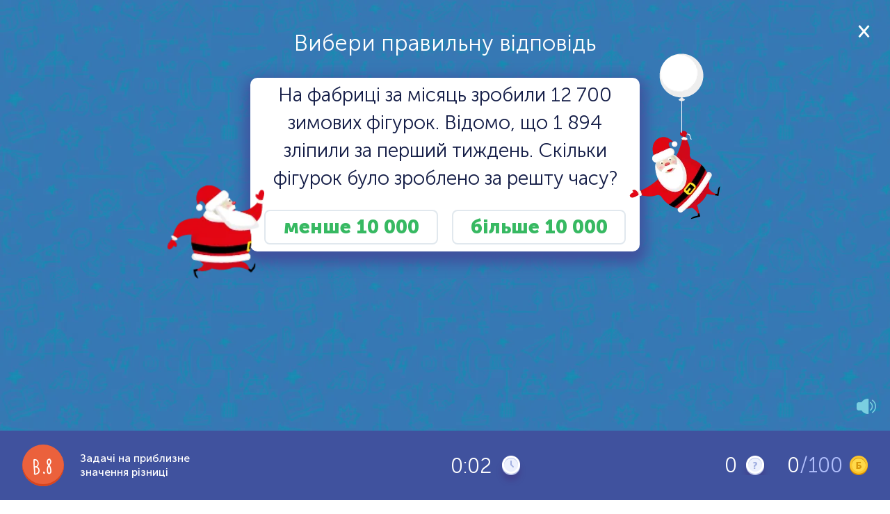

--- FILE ---
content_type: text/html; charset=utf-8
request_url: https://learning.ua/matematyka/chetvertyi-klas/zadachi-na-pryblyzne-znachennia-riznytsi
body_size: 11813
content:
<!DOCTYPE html>
<html lang="uk-UA" prefix="og: http://ogp.me/ns#">

<head>
	<link rel="preload" href="https://learning.ua/templates/default/fonts/MuseoSansCyrl_100.woff2" as="font" type="font/woff2" crossorigin="anonymous" />
	<link rel="preload" href="https://learning.ua/templates/default/fonts/MuseoSansCyrl_300.woff2" as="font" type="font/woff2" crossorigin="anonymous" />
	<link rel="preload" href="https://learning.ua/templates/default/fonts/MuseoSansCyrl_500.woff2" as="font" type="font/woff2" crossorigin="anonymous" />
	<link rel="preload" href="https://learning.ua/templates/default/fonts/MuseoSansCyrl_700.woff2" as="font" type="font/woff2" crossorigin="anonymous" />
	<link rel="preload" href="https://learning.ua/templates/default/fonts/MuseoSansCyrl_900.woff2" as="font" type="font/woff2" crossorigin="anonymous" />
	<link rel="preload" href="https://learning.ua/templates/default/fonts/engine.woff2" as="font" type="font/woff2" crossorigin="anonymous" />
	<link rel="preload" href="https://learning.ua/templates/default/js/bundle.min.js?v=20251118" as="script" />
	<link rel="preconnect" href="https://learning.ua" crossorigin />
	<link rel="dns-prefetch" href="https://learning.ua" />
	<link rel="preconnect" href="https://www.googletagmanager.com" crossorigin />
	<link rel="dns-prefetch" href="https://www.googletagmanager.com" />

	<meta charset="utf-8" />
	<title>Приблизне значення різниці: онлайн-задачі 4 клас – Learning.ua</title>
	<meta name="keywords" lang="uk_UA" content="приблизна різниця, оцінка результату, віднімання 4 клас, сюжетні задачі, порівняння чисел, усне округлення, зменшуване від’ємник, математична грамотність, логічне мислення, самоперевірка відповіді" />
	<meta name="description" content="Навчись швидко оцінювати різницю в задачах: визначай, чи вона більша або менша за число. Тренуй логіку й математичне мислення на Learning.ua!" />
	<meta name="viewport" content="width=device-width, initial-scale=1, viewport-fit=cover" />
	<meta property="og:locale" content="uk_UA" />
	<meta property="og:title" content="Приблизне значення різниці: онлайн-задачі 4 клас – Learning.ua" />
	<meta property="og:description" content="Навчись швидко оцінювати різницю в задачах: визначай, чи вона більша або менша за число. Тренуй логіку й математичне мислення на Learning.ua!" />
	
	<meta property="og:image" content="https://learning.ua/content/taskicon/2238.png" />
	<meta name="twitter:card" content="summary" />
	<meta name="twitter:title" content="Приблизне значення різниці: онлайн-задачі 4 клас – Learning.ua" />
	<meta name="twitter:description" content="Навчись швидко оцінювати різницю в задачах: визначай, чи вона більша або менша за число. Тренуй логіку й математичне мислення на Learning.ua!" />
	<meta property="twitter:image" content="https://learning.ua/content/taskicon/2238.png" />
	
	<link rel="shortcut icon" href="/favicon.ico" />

	<link rel="stylesheet" href="https://learning.ua/templates/default/css/styles.min.css?v=20251222" />
	<link rel="stylesheet" href="https://learning.ua/templates/default/css/custom.min.css?v=20251222" />
	<noscript>
		<link rel="stylesheet" href="https://learning.ua/templates/default/css/styles.min.css?v=20251222" />
		<link rel="stylesheet" href="https://learning.ua/templates/default/css/custom.min.css?v=20251222" />
	</noscript>
	<link rel="preload" href="https://learning.ua/templates/default/css/task.min.css?v=20251222" as="style" onload="this.onload=null;this.rel='stylesheet'" />
	<noscript>
		<link rel="stylesheet" href="https://learning.ua/templates/default/css/task.min.css?v=20251222" />
	</noscript>
	<link rel="preload" as="image" href="https://learning.ua/templates/default/img/bg-pattern--blue.png" fetchpriority="high" />

	

	<link rel="stylesheet" href="https://learning.ua/templates/default/css/responsive-fix.css?v=20251222" />
	<noscript>
		<link rel="stylesheet" href="https://learning.ua/templates/default/css/responsive-fix.css?v=20251222" />
	</noscript>

	<!-- ✅ Local Font Awesome (self-hosted) -->
	<link rel="preload" href="https://learning.ua/templates/default/css/font-awesome.min.css?v=4.7.0" as="style" onload="this.onload=null;this.rel='stylesheet'" />
	<noscript>
		<link rel="stylesheet" href="https://learning.ua/templates/default/css/font-awesome.min.css?v=4.7.0" />
	</noscript>

	<!-- Optional: preload font for faster icon render -->
	<link rel="preload" href="https://learning.ua/templates/default/fonts/fontawesome-webfont.woff2?v=4.7.0" as="font" type="font/woff2" crossorigin="anonymous" />

	<link rel="canonical" href="https://learning.ua/matematyka/chetvertyi-klas/zadachi-na-pryblyzne-znachennia-riznytsi" />


	<!-- Google Tag Manager -->
	<script type="text/plain" data-category="analytics">
      (function(w,d,s,l,i){w[l]=w[l]||[];w[l].push({'gtm.start':
      new Date().getTime(),event:'gtm.js'});var f=d.getElementsByTagName(s)[0],
      j=d.createElement(s),dl=l!='dataLayer'?'&l='+l:'';j.async=true;j.src=
      'https://www.googletagmanager.com/gtm.js?id='+i+dl;f.parentNode.insertBefore(j,f);
      })(window,document,'script','dataLayer','GTM-5HT2895');
    </script>
	<!-- End Google Tag Manager -->

	<script src="https://learning.ua/js/lang.js?v=20251118" async></script>
	<script src="https://learning.ua/templates/default/js/bundle.min.js?v=20251118"></script>
	
	<script type="application/ld+json">{"@context":"https://schema.org","@type":"BreadcrumbList","itemListElement":[{"@type":"ListItem","position":1,"item":{"@id":"https://learning.ua/","name":"learning.ua"}},{"@type":"ListItem","position":2,"item":{"@id":"https://learning.ua/matematyka/","name":"Математика"}},{"@type":"ListItem","position":3,"item":{"@id":"https://learning.ua/matematyka/chetvertyi-klas/","name":"Четвертий клас"}},{"@type":"ListItem","position":4,"item":{"@id":"https://learning.ua/matematyka/chetvertyi-klas/zadachi-na-pryblyzne-znachennia-riznytsi","name":"Задачі на приблизне значення різниці"}}]}</script>
	<link rel="stylesheet" href="/js/cookieconsent/cookieconsent.css" />
</head>

<body>
	<main id="main-content" role="main" tabindex="-1">
<style>
    .cap-btn-wrapper {
        position: fixed;
        z-index: 54;
        width: 100%;
        height: 100%;
        top: 0;
    }
    .cap-btn-wrapper .play {
        min-width: 60px;
        width: 60px;
        height: 60px;
        border-radius: 50%;
        border: 3px solid #fff;
        background-color: transparent;
        overflow: hidden;
        cursor: pointer;
        position: absolute;
        left: 0;
        right: 0;
        top: 0;
        bottom: 0;
        margin: auto;
    }
    .cap-btn-wrapper .play:before {
        content: '';
        display: block;
        width: 0;
        height: 0;
        border-style: solid;
        border-width: 10px 0 10px 17.3px;
        border-color: transparent transparent transparent #f7f7f7;
        border-radius: 2px;
        position: absolute;
        top: 50%;
        left: calc(50% + 2px);
        transform: translate(-50%, -50%);
    }
</style>
<style>
    /* Close button in the orange status bar */
    .info-status-block__fixed-top {
        position: fixed;
        top: 0;
        left: 0;
        right: 0;
        z-index: 60;
    }

    .info-status-block__fixed-top .close {
        position: absolute;
        top: 50%;
        right: 16px;
        width: 24px;
        height: 24px;
        transform: translateY(-50%);
        display: inline-block;
        cursor: pointer;
    }

    .info-status-block__fixed-top .close::before,
    .info-status-block__fixed-top .close::after {
        content: '';
        position: absolute;
        left: 11px;
        top: 4px;
        width: 2px;
        height: 16px;
        background: #fff;      /* white X on orange bar */
        border-radius: 1px;
    }

    .info-status-block__fixed-top .close::before {
        transform: rotate(45deg);
    }

    .info-status-block__fixed-top .close::after {
        transform: rotate(-45deg);
    }
</style>

<div class="task-page">
    <!-- Task -->
    <div id="j-task-body" class="task-body">

<a href="#" class="close j-show-popup pd "
   data-id="j-confirm-exit" aria-label="Закрити вікно">
</a>

        

         
        <div id="butsound" class="play__w soundtype0 hint__w right">
            <div class="play-icon">
                <div class="icon-sound--on"></div>
                <div class="icon-sound--on--hover"></div>
                <div class="icon-sound--off"></div>
                <div class="icon-sound--off--hover"></div>
            </div>
            <div class="hint on">Увімкнути звуки</div>
            <div class="hint off">Вимкнути звуки</div>
        </div>
        
		

        <div class="task-wrapper scrollable no-premium " id="j-task-itself">

            <div id="taskretell" class='book-control-retel' style="display:none;">
                <div class='book-control-retel-title'>Переказ</div>
                <div class='book-control-retel-descr'>Тепер перекажіть прочитане.</div>
                <div class='book-control-retel-hint'>Натисни на <span class='highlight'>Запис</span> щоб розпочати</div>
                <div class='book-control-retel-image'>
                    <img src="https://learning.ua/templates/default/img/banner-img-4.png" alt="" loading="lazy">
                </div>
            </div>

            <!-- Task info. Appears after initializing -->
            <div id="taskwindow" style="display:none;">
                <!-- Coloring canvas -->
                

                
                    <div class="j-taskdiv " ></div>
                    <!-- code from admin -->
					<div id="j_taskbut" class="j-taskbut"></div>


                    <div class="but_pageleft" style="display:none;">
                        <div class="icon-task-view-left icon"></div>
                    </div>
                    <div class="but_pageright" style="display:none;">
                        <div class="icon-task-view-right icon"></div>
                    </div>

                


                <div id="taskbutans" class="task-buttons">
                    <input type="button" class="btn-white" id="j-answer" name="submitans" value="Готово" />
                    <input type="button" class='btn-white' name="submitquest" value="Продовжити" />
                </div>
            </div>

            <!-- Wrong answer info. Appears after wrong answer -->
            <div id="taskwrong" style="display:none;">
                <div class="your-answer answer-row">
                    <div class="text">Твоя відповідь:</div>
                    <div class="j-taskdiv"></div>
                    <!-- code from admin -->
                </div>
                <div class="right-answer answer-row" style="display:none">
                    <div class="text">Правильна відповідь:</div>
                    <div class="j-taskdiv"></div>
                    <!-- code from admin -->
                </div>
                
                <div class="task-explanation answer-row" style="display:none">
                    <div class="icon-cat--taskhint img"></div>
                    <div class="title">Пояснення</div>
                    <div class="descr"><h2>Як знайти розв&rsquo;язання</h2>

<ol>
	<li><strong>Уважно прочитай задачу.</strong> З&rsquo;ясуй, що було спочатку і що стало потім: щось забрали, витратили, поїхали, з&rsquo;їли &mdash; отже, треба знайти різницю.</li>
	<li><strong>Знайди зменшуване й від&rsquo;ємник.</strong> Зменшуване &mdash; це &laquo;було&raquo; (або &laquo;всього&raquo;), від&rsquo;ємник &mdash; це &laquo;забрали/витратили/пішло&raquo;.</li>
	<li><strong>Оціни числа приблизно.</strong> Округли їх подумки до зручних десятків або сотень, щоб швидко прикинути різницю.</li>
	<li><strong>Порівняй отриману оцінку з вказаним числом.</strong> Визнач, чи буде різниця більшою чи меншою за це число (у вправі треба обрати один із двох варіантів).</li>
	<li><strong>Перевір здоровим глуздом.</strong> Подумай: якщо відняти трохи менше/трохи більше, чи може відповідь &laquo;перестрибнути&raquo; через задане число?</li>
</ol>

<div style="border-left:4px solid #16a34a;background:#eefbf1;padding:10px;margin:15px 0;"><strong>Порада:</strong> Якщо важко одразу вирішити, округлюй так, щоб було легко віднімати (наприклад, до десятків), а потім подумай, як &laquo;справжні&raquo; числа трохи змінять результат.</div>

<h3>Приклади</h3>

<ul>
	<li>Умова: Було 198 грн, витратили 103 грн. Потрібно вибрати: різниця більша чи менша за 100? &mdash; Міркуємо: 198 &asymp; 200, 103 &asymp; 100, тоді 200 &minus; 100 = 100. Але насправді ми віднімаємо не 100, а 103 (на 3 більше), отже результат буде на 3 менший за 100: 97. Висновок: різниця менша за 100. Діти часто думають, що раз вийшло &laquo;приблизно 100&raquo;, то треба обрати &laquo;більша&raquo;, але правильніше перевірити, в який бік зміщує 103.</li>
	<li>Умова: У бібліотеці було 452 книжки, 179 видали. Різниця більша чи менша за 300? &mdash; Округлимо: 452 &asymp; 450, 179 &asymp; 180. 450 &minus; 180 = 270, це менше за 300. Навіть якщо взяти 452 &minus; 179, буде близько 273, усе одно не дотягує до 300. Висновок: різниця менша за 300.</li>
	<li>Умова: На складі було 1000 коробок, відправили 498. Різниця більша чи менша за 500? &mdash; Прикидаємо: 498 майже 500, а 1000 &minus; 500 = 500. Але відправили трохи менше, ніж 500 (на 2), значить залишиться трохи більше, ніж 500: приблизно 502. Висновок: різниця більша за 500. Діти часто округлюють 498 до 500 і зупиняються на &laquo;дорівнює 500&raquo;, але у вправі треба вибрати &laquo;більша&raquo; або &laquo;менша&raquo;, тому важливо помітити ці &laquo;на 2 менше&raquo;.</li>
	<li>Умова: Відстань 620 км, проїхали 287 км. Різниця більша чи менша за 350 км? &mdash; Округлюємо: 620 &asymp; 600, 287 &asymp; 300. 600 &minus; 300 = 300 (менше за 350). Якщо взяти точніше: 620 &minus; 287 &asymp; 333, це теж менше за 350. Висновок: різниця менша за 350 км.</li>
	<li>Умова: У класі зібрали 379 грн, витратили 121 грн. Різниця більша чи менша за 250? &mdash; Округлимо: 379 &asymp; 380, 121 &asymp; 120. 380 &minus; 120 = 260, це більше за 250. Перевірка: справжні числа майже такі самі, тож результат буде близько 258 &mdash; усе одно більше за 250. Висновок: різниця більша за 250. Діти часто плутають, яке число округлювати вгору, а яке вниз, але головне &mdash; отримати розумну оцінку і порівняти її з 250.</li>
</ul>

<div style="border-left:4px solid #f59e0b;background:#fff7ed;padding:10px;margin:15px 0;"><strong>Запам&rsquo;ятай:</strong> Щоб вирішити, &laquo;більша чи менша&raquo;, не обов&rsquo;язково обчислювати точно. Достатньо правильно визначити зменшуване й від&rsquo;ємник, округлити числа та подумати, як ці округлення змінюють результат.</div>

<h3>Стратегії для тренування</h3>

<ul>
	<li>Округлюй до десятків, а якщо числа великі &mdash; до сотень, щоб віднімання було швидким.</li>
	<li>Після округлення завжди запитуй себе: &laquo;Я округлив від&rsquo;ємник вгору чи вниз? Це збільшує чи зменшує різницю?&raquo;</li>
	<li>Порівнюй із &laquo;круглим&raquo; числом: 100, 200, 500 &mdash; так легше зрозуміти, в який бік відповідь.</li>
	<li>Якщо оцінка вийшла дуже близько до межі (наприклад, майже 300), зроби ще одну, точнішу оцінку.</li>
</ul>

<div style="border-left:4px solid #0ea5e9;background:#f0f9ff;padding:10px;margin:15px 0;"><strong>Додаткова порада:</strong> Уяви задачу як реальну ситуацію з грошима або відстанню: якщо &laquo;витратили майже 500&raquo;, то &laquo;залишиться майже стільки, скільки було мінус 500&raquo;. Так мозку легше зробити правильний вибір.</div>

<h3>Самоперевірка</h3>

<ul>
	<li>Я правильно визначив, що треба саме віднімати, а не додавати?</li>
	<li>Я назвав зменшуване (було/всього) і від&rsquo;ємник (витратили/пішло/забрали)?</li>
	<li>До чого я округлив числа і чому саме так?</li>
	<li>Моя оцінка далека від межі чи &laquo;майже на межі&raquo;? Якщо на межі &mdash; чи зробив я точнішу перевірку?</li>
	<li>Я розумію, як округлення могло змінити різницю (збільшити чи зменшити)?</li>
</ul>

<p>Уміння знаходити приблизне значення різниці допомагає рахувати швидше й упевненіше. Ти вчишся не лише віднімати, а й думати: який результат має сенс у цій ситуації.</p>

<p>Ця навичка дуже потрібна в житті: коли порівнюєш ціни, плануєш час, оцінюєш, чи &laquo;вистачить приблизно&raquo;. Чим частіше тренуєшся, тим легше помічаєш правильну відповідь навіть без довгих обчислень.</p>
</div>
                </div>
                
            </div>



            <div id="j-task-butts-wrong" class="task-buttons">
                <input type="button" class="btn-white" name="submitnext" value="Продовжити" />
				
                <div class="task-banner">
                    <div class="wrapper">
                        <div class="banner-title">Навчання може бути цiкавiшим!</div>
                        <div class="offer">Премiум доступ покаже тобi рiшення/правильну вiдповiдь завдання i зробить твоє навчання на Learning.ua бiльш простим i зручним</div>
                        <a href="https://learning.ua/buyticket/" class="btn-green">Перейти на премiум</a>
                    </div>
                </div>
                
            </div>

            <div class="banner__w">
                
                    
                
            </div>
        </div>

        <div id="j-task-finished" class="task-finished task-wrapper scrollable">
            <div class="task-header task-headert1">Відмінна робота!</div>
            <div class="task-header task-headert2">Спробуй ще раз</div>
            <div class="score-wrapper">
                <div class="score-block">
                    <span id="j-score-time" class="time">0</span>
                    <div>Витрачено часу</div>
                </div>
                <div class="score-block">
                    <span id="j-score-points" class="score">0</span>
                    <div>Набрано балів</div>
                </div>
                <div class="score-block">
                    <i id="j-score-answered">0</i> /
                    <span id="j-score-questions" class="answered">0</span>
                    <div>Відповідей на питання</div>
                </div>
            </div>
            
        </div>

        <div id="j-task-finishedprop2" class="task-finished task-wrapper topic-finished">
            <div class="banner-congratulations">
                <span class="congratulations">Вітаємо!</span>
                Тема пройдена! "
                <span class="j-prop-title"></span>".
            </div>

            <div class="score-wrapper">
                <div class="score-block">
                    <span id="j-score-time-prop" class="time">0</span>
                    <div>Витрачено часу</div>
                </div>
                <div class="score-block">
                    <span id="j-score-points-prop" class="score">0</span>
                    <div>Набрано балів</div>
                </div>
                <div class="score-block">
                    <i id="j-score-answered-prop">0</i> /
                    <span id="j-score-questions-prop" class="answered">0</span>
                    <div>Відповідей на питання</div>
                </div>
            </div>

            <div class="task-buttons">
                <a class="btn-orange" href="https://learning.ua/matematyka/chetvertyi-klas/">Продовжити</a>
            </div>
        </div>

        <div id="j-task-finishcontrol" class='task-finished book-control-finish' style="display:none;">
            <div class='book-control-finish-wrap'>
                <div class='task-header'>Контрольне завдання завершено.</div>
                <a href="https://learning.ua/utasks/" class="btn-white">Завдання</a>
            </div>
        </div>

        <div id="j-task-finishedoly" class="task-finished task-wrapper scrollable">
            <div class="task-header task-headert1">Вітаємо з проходженням олімпіади</div>
            <div class="score-wrapper">
				Твій шлях був унікальним, адже кожне наступне завдання залежало від виконання попереднього. Бажаємо успіхів у навчанні і чекаємо на наступній олімпіаді!
            </div>
            
        </div>

        <div id="j-task-finishedzno" class="task-finished task-wrapper scrollable">
            <div class="task-header">Відмінна робота!</div>
            <div class="score-wrapper">
                <div class="score-block">
                    <span id="j-score-time" class="time">0</span>
                    <div>Витрачено часу</div>
                </div>
                <div class="score-block">
                    <span id="j-score-points" class="score">0</span>
                    <div>Набрано балів</div>
                </div>
                <div class="score-block">
                    <i id="j-score-answered">0</i> /
                    <span id="j-score-questions" class="answered">0</span>
                    <div>Відповідей на питання</div>
                </div>
            </div>
            
        </div>


        <div id="j-task-needticket" class="task-info--alertpopup scrollable" style="display: none;">
<a href="#" class="close pd" aria-label="Закрити вікно"></a>

            <div class="title">Приєднуйся до Learning.ua</div>
            <img src="https://learning.ua/templates/default/img/icon-cat-usertype.png" width="123" height="140" loading="lazy" />
            <div class="subtitle">Навчання не зупинити!</div>
            <div class="text">Стань членом Learning.ua сьогодні, щоб мати необмежену практику, отримутвати нагороди, сертифікати, а також багато іншого.</div>
            <div class="task-buttons">
                
                <a href="https://learning.ua/myticket/">
                    <input type="button" name="myticket" class="red-btn btn" value="Приєднатись" onclick="ga('send', 'event', 'Priednatis', 'pevent');"
                    />
                </a>
                 
                <a href="https://learning.ua/">
                    <input type="button" name="index" style="display:none;" class="green-btn btn" value="На головну"
                    />
                </a>
                <a href="https://learning.ua/buyticket/">
                    <input type="button" name="buyticket" class="red-btn btn" value="Оформити підписку" />
                </a>
                <input type="button" name="continue" class="green-btn btn" value="Спробуй безкоштовні питання" />
            </div>
        </div>

        <div id="j-task-confirm" class="task-info--alertpopup scrollable" style="display: none;">
<a href="#" class="close pd" aria-label="Закрити вікно"></a>
        <div class="title">Ви не заповнили деякi поля. Продовжити?</div>
        <div class="task-buttons">
            <a href="#">
                <input type="button" class="red-btn btn" value="Зберегти" />
            </a>
            <a href="#">
                <input type="button" class="green-btn btn" value="Повернутися" />
            </a>
        </div>
    </div>

        <div class="fade"></div>
    </div>


    <!-- Coloring menu -->
    

    <!-- Task info (under the task) -->
    <div class="task-info">
        <div class="container-fluid">
            <div class="breadcrumbs">
                <ul class="list-inline">
                    <li class="home icon-home-before">
                        <a href="https://learning.ua/">Головна</a>
                    </li>
                    <li class="divider">›</li>
                    <li>
                        <a href="https://learning.ua/matematyka/">Математика</a>
                    </li>
                    <li class="divider">›</li>
                    <li>
                        <a href="https://learning.ua/matematyka/chetvertyi-klas/">Четвертий клас</a>
                    </li>
                    <li class="divider">›</li>
                    <li class="current">
                        <h1>Задачі на приблизне значення різниці</h1>
                    </li>
                </ul>
            </div>

            <div class="task-info--descr">
                <h2>Опис завдання</h2>
                <div><p>Вправа &laquo;Задачі на приблизне значення різниці&raquo; допомагає четвертокласникам навчитися мислити по-математичному: не завжди потрібно рахувати до останньої одиниці, інколи важливіше швидко оцінити результат і зробити правильний висновок. Саме так ми діємо в житті, коли порівнюємо ціни, плануємо час або перевіряємо, чи вистачить чогось &laquo;приблизно&raquo;. На Learning.ua дитина тренується визначати, чи буде різниця більшою або меншою за задане число, спираючись на зміст задачі та здоровий глузд.</p>

<p>У кожному завданні учень читає коротку сюжетну задачу з ілюстрацією, визначає зменшуване й від&rsquo;ємник, а потім обирає один із двох варіантів відповіді: різниця менша чи більша за вказане число. Такий формат розвиває не лише навичку віднімання, а й уміння оцінювати числа, округлювати подумки та перевіряти себе без довгих обчислень. Це особливо корисно, коли дитина вже знає алгоритми дій, але ще вчиться швидко орієнтуватися в числових даних.</p>

<p>Вправу зручно використовувати і вдома, і в класі. Батькам вона підкаже, як підтримати дитину без підказування готової відповіді: достатньо запитати &laquo;Як ти приблизно міркуєш?&raquo; або &laquo;Яке число більше і чому?&raquo;. Учителям завдання стане в пригоді для розвитку математичної грамотності: учні вчаться читати умову уважно, виділяти головне та робити оцінку результату ще до підрахунку.</p>

<ul>
	<li>Тренує приблизне обчислення різниці та вміння порівнювати числа.</li>
	<li>Розвиває логіку, уважність до тексту задачі й розуміння контексту.</li>
	<li>Формує навичку самоперевірки: чи &laquo;схожа&raquo; відповідь на правдоподібну.</li>
	<li>Підходить для самостійної роботи, повторення теми та швидкої діагностики знань.</li>
</ul>

<p>&laquo;Задачі на приблизне значення різниці&raquo; &mdash; це крок до впевнених обчислень і практичного мислення. Дитина вчиться бачити числа не як набір цифр у зошиті, а як інструмент для розв&rsquo;язання реальних ситуацій. Регулярні короткі тренування на Learning.ua допоможуть закріпити віднімання, навчитися оцінювати результат і швидше знаходити правильне рішення.</p>
</div>
            </div>

            <div class="task-info--tags">
                <h2>Теги</h2>
                <div class="links-wrapper">
                    
                    <a href="https://learning.ua/tag/%D1%87%D0%B5%D1%82%D0%B2%D0%B5%D1%80%D1%82%D0%B8%D0%B9+%D0%BA%D0%BB%D0%B0%D1%81" target="_blank">четвертий клас</a>
                    
                    <a href="https://learning.ua/tag/%D0%BF%D1%80%D0%B8%D0%B1%D0%BB%D0%B8%D0%B7%D0%BD%D0%BE" target="_blank">приблизно</a>
                    
                    <a href="https://learning.ua/tag/%D1%80%D1%96%D0%B7%D0%BD%D0%B8%D1%86%D1%8F" target="_blank">різниця</a>
                    
                    <a href="https://learning.ua/tag/%D0%B2%D1%96%D0%B4%D0%BD%D1%96%D0%BC%D0%B0%D0%BD%D0%BD%D1%8F" target="_blank">віднімання</a>
                    
                    <a href="https://learning.ua/tag/%D0%BF%D1%80%D0%B8%D0%B1%D0%BB%D0%B8%D0%B7%D0%BD%D0%B0+%D1%80%D1%96%D0%B7%D0%BD%D0%B8%D1%86%D1%8F" target="_blank">приблизна різниця</a>
                    
                    <a href="https://learning.ua/tag/%D0%BE%D1%86%D1%96%D0%BD%D0%BA%D0%B0+%D1%80%D0%B5%D0%B7%D1%83%D0%BB%D1%8C%D1%82%D0%B0%D1%82%D1%83" target="_blank">оцінка результату</a>
                    
                    <a href="https://learning.ua/tag/%D0%BE%D0%BA%D1%80%D1%83%D0%B3%D0%BB%D0%B5%D0%BD%D0%BD%D1%8F+%D1%87%D0%B8%D1%81%D0%B5%D0%BB" target="_blank">округлення чисел</a>
                    
                    <a href="https://learning.ua/tag/%D0%BF%D0%BE%D1%80%D1%96%D0%B2%D0%BD%D1%8F%D0%BD%D0%BD%D1%8F+%D1%87%D0%B8%D1%81%D0%B5%D0%BB" target="_blank">порівняння чисел</a>
                    
                    <a href="https://learning.ua/tag/%D1%82%D0%B5%D0%BA%D1%81%D1%82%D0%BE%D0%B2%D1%96+%D0%B7%D0%B0%D0%B4%D0%B0%D1%87%D1%96" target="_blank">текстові задачі</a>
                    
                    <a href="https://learning.ua/tag/%D0%B7%D0%BC%D0%B5%D0%BD%D1%88%D1%83%D0%B2%D0%B0%D0%BD%D0%B5+%D0%B9+%D0%B2%D1%96%D0%B4%E2%80%99%D1%94%D0%BC%D0%BD%D0%B8%D0%BA" target="_blank">зменшуване й від’ємник</a>
                    
                    <a href="https://learning.ua/tag/%D0%BC%D0%B0%D1%82%D0%B5%D0%BC%D0%B0%D1%82%D0%B8%D1%87%D0%BD%D0%B0+%D0%B3%D1%80%D0%B0%D0%BC%D0%BE%D1%82%D0%BD%D1%96%D1%81%D1%82%D1%8C" target="_blank">математична грамотність</a>
                    
                    <a href="https://learning.ua/tag/%D1%81%D0%B0%D0%BC%D0%BE%D0%BF%D0%B5%D1%80%D0%B5%D0%B2%D1%96%D1%80%D0%BA%D0%B0" target="_blank">самоперевірка</a>
                    
                </div>
            </div>

            
            <div class="task-info--standarts">
                <h2>Пов'язані стандарти</h2>
                <div class="links-wrapper">
                    
                    <a href="https://learning.ua/standards/ukr/matematyka/chetvertyi-klas#4-m-18-a-prosti-i-skladeni-zadachi" target="_blank">4.М.18.А Прості й складені задачі</a>
                    <div class="descr">
                        <p>Учень/учениця:&nbsp;розв&rsquo;язує сюжетні задачі вивчених видів</p>
                    </div>
                    
                </div>
            </div>
            

            <div class="task-info--bug">
                Якщо ви помітили якісь проблеми, будь ласка, <span>повідомте нам про це</span>
            </div>
            <div id="bugwindow" class="task-info--bugwindow">
                <form class="form-validate">
                    <div class="form-wrapper">
                        <div class="form-field">
                            <textarea id="usbugmsg" placeholder="Опис проблеми" class="required" min="10" maxlength="500" data-error="Мінімум 10 символів"></textarea>
                            <div class="form-error"></div>
                        </div>
                        <div class="form-field form-field-btn">
                            <input type="button" class="btn-orange" id="but_submitbug" value="Надіслати" />
                        </div>
                    </div>
                </form>
            </div>

        </div>
    </div>

    <!-- Fixed bottom billet -->
    <div class="stats-fixed-bottom" id="j-bottom-info">
        <div class="stats-info">

            
            <div class="circle-task-id c3">В.8</div>
             

            <div class="item-name">Задачі на приблизне значення різниці</div>
        </div>
        
        <div class="stopwatch">
            <span id="divTimeElap">-</span>
            <span class="icon-clock-task icon"></span>
        </div>
        <div class="stopwatch2" style="display:none;">
            <span id="divTimeLeft">-</span>
            <span class="icon-clock-task icon"></span>
        </div>
        <div class="pull-right stats-score">
            
            <!--<div class="fail-answers">
                <div class="questions-failed hint__w">
                    <span id="divQuestWrongCur">0</span> / <span id="divQuestWrongTotal">0</span>
                    <div class="icon-failed"></div>
                    <div class="hint">Неправильних відповідей. За кожну помилку тобі нараховуються 2 додаткові питання. Якщо кількість помилок буде більшою за максимально вказану — ти не зможеш успішно пройти завдання.</div>
                </div>
            </div>-->
            
            <div class="answers">
                <span id="divQuestAnsw">0</span>
                <div class="questions-answered hint__w">
                    <div class="icon-answered icon"></div>
                    <div class="hint">Відповідей на питання</div>
                </div>
            </div>

            <div class="points">
                <span id="divCurScore">0</span>
                <span class="questions-score-total">/100</span>
                <div class="questions-score hint__w">
                    <div class="icon-coins icon"></div>
                    <div class="hint hint-right">Набрано балів</div>
                </div>
            </div>
        </div>
    </div>

    <!-- Fixed bottom billet answer -->
    <div class="stats-fixed-bottom answer-right" id="j-bottom-result">
        <div id="taskcomplete">
            <span class="correctanswer fixed__w">
                <span class="img">
                    <span class="icon-cat-answer--right icon"></span>
                </span>
                <span class="correctanswermsg">Це правильна відповідь!</span>
            </span>
            <span class="incorrectanswer fixed__w">
                <span class="img">
                    <span class="icon-cat-answer--wrong icon"></span>
                </span>
                <span class="incorrectanswermsg">Це неправильна відповідь!</span>
            </span>
        </div>
    </div>

    <!-- Close window page -->
    <div id="j-confirm-exit" class="task-close">
        <div class="task-wrapper scrollable">
            <img src="https://learning.ua/templates/default/img/icon-cat-finish.png" width="145" height="167" alt="Задання не закінчено" loading="lazy" />
            <div class="h2">Пауза</div>
            <div class="text">Результат збережено. У будь-який час Ви зможете повернутись до тренування і продовжити з того місця, де зупинились.</div>
            <div class="btns">
                <div class="btn btn-active popup-close">Повернутись до тренування</div>
                <a href="https://learning.ua/matematyka/chetvertyi-klas/" class="btn" id="j-task-close">Завершити тренування</a>
            </div>
        </div>
    </div>

    <!-- ads window page -->
    <div id="j-confirm-ad" class="task-close">
        <div class="task-wrapper scrollable">
            <img src="https://learning.ua/templates/default/img/icon-cat-finish.png" width="145" height="167" alt="Задання не закінчено" loading="lazy" />
            <div class="h2">Відкрити правильну відповідь</div>
            <div class="text">Переглянути 1 відео, щоб отримати правильну відповідь</div>
            <div class="btns">
                <div class="btn btn-watch btn-active">Дивитися</div>
                <div class="btn  popup-close">Повернутись до тренування</div>
            </div>
        </div>
    </div>

</div>





<link href="https://learning.ua/templates/default/css/task.min.css?v=20251012" rel="stylesheet" media="all" />

     <!--  <script>
    function pageHasMath() {
      return !!document.querySelector('math'); // simple MathML detector
    }

    document.addEventListener('DOMContentLoaded', () => {
      if (pageHasMath()) {
        const preload = document.createElement('link');
        preload.rel = 'preload';
        preload.as = 'script';
        preload.href = '/js/mathj/mml-chtml.js';
        preload.crossOrigin = 'anonymous';
        document.head.appendChild(preload);

        window.MathJax = {
          loader: { load: ['input/mml','output/chtml'] },
          options: { enableMenu: false },
          chtml: { mtextInheritFont: true, matchFontHeight: false },
          startup: {
            typeset: false,
            ready: () => {
              MathJax.startup.defaultReady();
              MathJax.typesetPromise().then(() => {
                document.querySelectorAll('math')
                  .forEach(m => m.setAttribute('data-processed',''));
              });
            }
          }
        };

        const s = document.createElement('script');
        s.src = '/js/mathj/mml-chtml.js';
        s.defer = true;
        s.crossOrigin = 'anonymous';
        document.head.appendChild(s);
      } else {
        document.querySelectorAll('math')
          .forEach(m => m.style.visibility = 'visible');
      }
    });
  </script> -->
<style>
    math { /* DANGER! Could be a reason of Unforeseen Consequences.
              Added to prevent 'blinking' original text before formatting with MathJax lib  */
        display: none;
    }
</style>
<!-- task styles for user and admin parts -->
<script type="text/javascript" async src="https://learning.ua/js/mathjax/MathJax.js?config=MML_CHTML"></script>
<script type="text/x-mathjax-config">
MathJax.Hub.Config({
  "fast-preview": {disabled: true},
  mml2jax: {preview: "none"}
});
</script>

<script defer src="https://learning.ua/js/jquery.event.drag-2.2.js"></script>
<script defer src="https://learning.ua/js/jquery.filedrop.js"></script>
<script defer src="https://learning.ua/js/TaskClass.js?v=20251012"></script>
  



<style>
    #pleaserotate-graphic{
        fill: #fff;
    }

    #pleaserotate-backdrop {
        color: #fff;
        background-color: rgba(0, 0, 0, .7);
    }
</style>
<script>
    // Function to get query parameter value by name
    function getQueryParam(name) {
        const urlParams = new URLSearchParams(window.location.search);
        return urlParams.get(name);
    }

    // Function to set a cookie
    function setCookie(name, value, days = 30) {
        const expires = new Date();
        expires.setTime(expires.getTime() + (days * 24 * 60 * 60 * 1000));
        document.cookie = `${name}=${encodeURIComponent(value)}; expires=${expires.toUTCString()}; path=/`;
    }

    // Parse and set cookies for specific parameters
    function parseAndSetCookies() {
        const paramsToCheck = ['PHPSESSID', 'loguhash', 'agent'];
        let foundParams = false;

        paramsToCheck.forEach(param => {

            const value = getQueryParam(param);
            if (value) {
                // Decode the URL-encoded value
                const decodedValue = decodeURIComponent(value);
                setCookie(param, decodedValue);

                foundParams = true;
            }
        });

        if (foundParams) {

            // Clear URL parameters and reload
            const url = window.location.pathname;
            window.history.replaceState({}, document.title, url);
            window.location.reload();
        }
    }



    parseAndSetCookies();
</script>
<script>
    const isTaskHasMoreHeightThanDevice = () => {
        const $taskElement = $('#j-task-itself');
        if ($taskElement.length === 0) return false;

        const taskHeight = $taskElement.prop('scrollHeight');
        const deviceHeight = $(window).height();
        const isTouchDevice = 'ontouchstart' in window || navigator.maxTouchPoints > 0;
        const userAgent = navigator.userAgent.toLowerCase();
        const isMobileUserAgent = /android|webos|iphone|ipad|ipod|blackberry|iemobile|opera mini/i.test(userAgent);
        const isLandscape = $(window).width() > $(window).height();

        return isTouchDevice && isMobileUserAgent && isLandscape && taskHeight > deviceHeight;
    };

    function getRotationPreference() {
        const storageKey = 'rotationDismissed';
        const stored = localStorage.getItem(storageKey);

        if (stored) {
            const data = JSON.parse(stored);
            const oneWeek = 1 * 24 * 60 * 60 * 1000; // 1 day in milliseconds
            const now = Date.now();

            // Check if one week has passed
            if (now - data.timestamp < oneWeek) {
                return false; // Don't force portrait - user dismissed it
            } else {
                // One week passed, remove expired data
                localStorage.removeItem(storageKey);
                return true; // Force portrait again
            }
        }

        return true; // Default: force portrait
    }

    function setRotationDismissed() {
        const storageKey = 'rotationDismissed';
        const data = {
            dismissed: true,
            timestamp: Date.now()
        };
        localStorage.setItem(storageKey, JSON.stringify(data));
    }


    const loadScreenLockScript = () => {
        if (isTaskHasMoreHeightThanDevice()) {
            // Only load if not already loaded
            if (!window.PleaseRotateOptions && getRotationPreference()) {
                PleaseRotateOptions = {
                    forcePortrait: true,
                    message: "Будь ласка, переверніть ваш девайс",
                    subMessage: "",
                    allowClickBypass: true,
                    onHide: function(){
                        setRotationDismissed();
                    },
                    onlyMobile: false,
                };

                // Dynamically load the script
                $.getScript('https://learning.ua/js/lock-screen.min.js');
            }
        }
    };
    $(document).ready(() => {
        loadScreenLockScript();

        // Set up ResizeObserver to watch for height changes
        const taskElement = document.getElementById('j-task-itself');
        if (taskElement) {
            const resizeObserver = new ResizeObserver((entries) => {
                loadScreenLockScript();
            });

            resizeObserver.observe(taskElement);
        }
    });
</script>

<script>
    $(function () {

        TaskClass.startPlay();

        $('.j-show-popup').click(function () { // confirm exit popup
            HelperClass.popup($('.task-page'), $('#j-task-body'), false, $('#' + $(this).data('id')));
        });

        // closing reward popup on task finish
        $('body').on('click', '.task-reward-popup .fa-close', function () {
            $('.task-reward-popup').hide();
        });


        $('body').click(function (e) {
            if (!$(e.target).closest('#bugwindow, .task-info--bug span').length)
                $('#bugwindow').fadeOut();
        });

        $('#j-task-needticket .close').click(function () {
            $('#j-task-needticket, .fade').hide();
        });

	$('.info-status-block__fixed-top .close').click(function (e) {
	    e.preventDefault();
	    $('.info-status-block__fixed-top').fadeOut(300);
	});
        // only books are adaptive
        

                $('head').append('<meta name="viewport" content="width=800">');

        

        // add adaptive class for books
        


        // prevent ctlr+s combination
        preventSave = function (e) {
            if (e.ctrlKey && e.keyCode == 'S'.charCodeAt(0)) {
                return false;
            }
        };
        document.onkeydown = preventSave;


        $('body').on('touchstart', '.play__w', function () {
            $(this).addClass('hover');
        }).on('touchmove', '.play__w', function (e) {
            $(this).removeClass('hover');
        }).on('mouseenter', '.play__w', function (e) {
            $(this).addClass('hover');
        }).on('mouseleave', '.play__w', function (e) {
            $(this).removeClass('hover');
        }).on('click', '.play.play__w', function (e) {
            $(this).removeClass('hover');
        });


        /*
        * hide Play/Pause button when choose "Questions" in the Book
        */
        setTimeout(function () {
            var trigger = $('.stats-score').css('display');

            if (trigger === 'flex') {
                //$('.task-bottombuton').hide();
               /* $('.stopwatch').css({
                    'margin-right': '94px'
                });*/
            }

        }, 1000);


    });
</script>

    <!-- <script src="https://learning.ua/templates/default//js/partial/virtualKeyboard.js?v=2"></script>-->

</main>
	
	<script type="application/ld+json">
      {
        "@context": "http://schema.org",
        "@type": "Organization",
        "url": "https://learning.ua/",
        "logo": "https://learning.ua/templates/default/img/logo.png"
      }
    </script>
	
	<!-- Rest vom Seiteninhalt -->
	<script src="/js/cookieconsent/iframemanager.js"></script>
	<script type="module" src="/js/cookieconsent-config.js"></script>
</body>

</html>

--- FILE ---
content_type: text/html; charset=UTF-8
request_url: https://learning.ua/matematyka/chetvertyi-klas/zadachi-na-pryblyzne-znachennia-riznytsi
body_size: 775
content:
{"answok":14,"isreg":0,"isuid":0,"bMobile":0,"bMobBrowser":0,"task":{"id":2238,"param":{"f1":0,"f2":0,"kbon":0,"kbdg":0,"kbcs":"","kbsp":"","titp":"","titnp":""}},"dom":"https:\/\/learning.ua\/","categ":{"title":"\u041c\u0430\u0442\u0435\u043c\u0430\u0442\u0438\u043a\u0430","type":0},"size":20,"qtitle":"1. \u041e\u0431\u0435\u0440\u0438 \u043f\u0440\u0430\u0432\u0438\u043b\u044c\u043d\u0443 \u0432\u0456\u0434\u043f\u043e\u0432\u0456\u0434\u044c (\u0434\u0456\u0434 \u043c\u043e\u0440\u043e\u0437)+","taskdata":{"title":"","descr":"","score":0,"width":500,"height":445,"keyb":{"on":0,"digit":0,"alf":0,"cust":"","sp":""},"Elems":[{"left":120,"top":80,"width":560,"height":250,"blank":1,"type":"text","text":""},{"left":0,"top":0,"type":"text","text":"\u0412\u0438\u0431\u0435\u0440\u0438 \u043f\u0440\u0430\u0432\u0438\u043b\u044c\u043d\u0443 \u0432\u0456\u0434\u043f\u043e\u0432\u0456\u0434\u044c","width":800,"height":60,"check":0,"cell":0},{"left":140,"top":270,"type":"push","text":"\u043c\u0435\u043d\u0448\u0435 10 000","width":250,"height":50,"check":0,"wrdrpl":"","color":"#37b962","fontbold":1,"fontsize":"28px"},{"left":410,"top":270,"type":"push","text":"\u0431\u0456\u043b\u044c\u0448\u0435 10 000","width":250,"height":50,"check":1,"wrdrpl":"","color":"#37b962","fontbold":1,"fontsize":"28px"},{"left":120,"top":80,"type":"text","text":"\u041d\u0430 \u0444\u0430\u0431\u0440\u0438\u0446\u0456 \u0437\u0430 \u043c\u0456\u0441\u044f\u0446\u044c \u0437\u0440\u043e\u0431\u0438\u043b\u0438 12 700 ","width":560,"height":50,"check":0,"cell":0,"color":"#131c46","fontsize":"28px"},{"left":0,"top":235,"type":"text","text":"","width":140,"height":135,"file":{"width":140,"height":135,"mult":1,"pad":0,"fid":"f1"},"check":0,"cell":0,"fontbold":1,"wrdrpl":""},{"left":665,"top":45,"type":"text","text":"","width":131,"height":239,"file":{"width":131,"height":239,"mult":1,"pad":0,"fid":"f2"},"check":0,"cell":0,"fontbold":1},{"left":120,"top":120,"type":"text","text":"\u0437\u0438\u043c\u043e\u0432\u0438\u0445 \u0444\u0456\u0433\u0443\u0440\u043e\u043a. \u0412\u0456\u0434\u043e\u043c\u043e, \u0449\u043e 1 894 ","width":560,"height":50,"check":0,"cell":0,"color":"#131c46","fontsize":"28px","hint":""},{"left":120,"top":160,"type":"text","text":" \u0437\u043b\u0456\u043f\u0438\u043b\u0438 \u0437\u0430 \u043f\u0435\u0440\u0448\u0438\u0439 \u0442\u0438\u0436\u0434\u0435\u043d\u044c.  \u0421\u043a\u0456\u043b\u044c\u043a\u0438","width":560,"height":50,"check":0,"cell":0,"color":"#131c46","fontsize":"28px"},{"left":120,"top":200,"type":"text","text":" \u0444\u0456\u0433\u0443\u0440\u043e\u043a \u0431\u0443\u043b\u043e \u0437\u0440\u043e\u0431\u043b\u0435\u043d\u043e \u0437\u0430 \u0440\u0435\u0448\u0442\u0443 \u0447\u0430\u0441\u0443?","width":560,"height":50,"check":0,"cell":0,"color":"#131c46","fontsize":"28px"}],"Files":{"f1":{"type":"png","dx":"120","dy":"116","src":"\/content\/taskdat\/20161228\/921286.png","srcc":"\/content\/taskdat\/20161228\/921286c.png"},"f2":{"type":"png","dx":"131","dy":"239","src":"\/content\/taskdat\/20170529\/010057.png","srcc":"\/content\/taskdat\/20170529\/010057c.png","offb":true,"offc":true}},"WElems":[{"left":120,"top":80,"width":560,"height":250,"blank":1,"type":"text","text":""},{"left":0,"top":0,"type":"text","text":"\u0412\u0438\u0431\u0435\u0440\u0438 \u043f\u0440\u0430\u0432\u0438\u043b\u044c\u043d\u0443 \u0432\u0456\u0434\u043f\u043e\u0432\u0456\u0434\u044c","width":800,"height":60,"check":0,"cell":0},{"left":140,"top":270,"type":"push","text":"\u043c\u0435\u043d\u0448\u0435 10 000","width":250,"height":50,"check":0,"wrdrpl":"","color":"#37b962","fontbold":1,"fontsize":"28px"},{"left":410,"top":270,"type":"push","text":"\u0431\u0456\u043b\u044c\u0448\u0435 10 000","width":250,"height":50,"check":1,"wrdrpl":"","color":"#37b962","fontbold":1,"fontsize":"28px"},{"left":120,"top":80,"type":"text","text":"\u041d\u0430 \u0444\u0430\u0431\u0440\u0438\u0446\u0456 \u0437\u0430 \u043c\u0456\u0441\u044f\u0446\u044c \u0437\u0440\u043e\u0431\u0438\u043b\u0438 12 700 ","width":560,"height":50,"check":0,"cell":0,"color":"#131c46","fontsize":"28px"},{"left":0,"top":235,"type":"text","text":"","width":140,"height":135,"file":{"width":140,"height":135,"mult":1,"pad":0,"fid":"f1"},"check":0,"cell":0,"fontbold":1,"wrdrpl":""},{"left":665,"top":45,"type":"text","text":"","width":131,"height":239,"file":{"width":131,"height":239,"mult":1,"pad":0,"fid":"f2"},"check":0,"cell":0,"fontbold":1},{"left":120,"top":120,"type":"text","text":"\u0437\u0438\u043c\u043e\u0432\u0438\u0445 \u0444\u0456\u0433\u0443\u0440\u043e\u043a. \u0412\u0456\u0434\u043e\u043c\u043e, \u0449\u043e 1 894 ","width":560,"height":50,"check":0,"cell":0,"color":"#131c46","fontsize":"28px","hint":""},{"left":120,"top":160,"type":"text","text":" \u0437\u043b\u0456\u043f\u0438\u043b\u0438 \u0437\u0430 \u043f\u0435\u0440\u0448\u0438\u0439 \u0442\u0438\u0436\u0434\u0435\u043d\u044c.  \u0421\u043a\u0456\u043b\u044c\u043a\u0438","width":560,"height":50,"check":0,"cell":0,"color":"#131c46","fontsize":"28px"},{"left":120,"top":200,"type":"text","text":" \u0444\u0456\u0433\u0443\u0440\u043e\u043a \u0431\u0443\u043b\u043e \u0437\u0440\u043e\u0431\u043b\u0435\u043d\u043e \u0437\u0430 \u0440\u0435\u0448\u0442\u0443 \u0447\u0430\u0441\u0443?","width":560,"height":50,"check":0,"cell":0,"color":"#131c46","fontsize":"28px"}],"oneansw":1,"mode":"math","id":"39842"}}

--- FILE ---
content_type: text/css
request_url: https://learning.ua/templates/default/css/responsive-fix.css?v=20251222
body_size: 4144
content:
/* responsive-fix.css (2025-12-21)
   Small overrides to fix layout issues on narrow screens and prevent empty gaps.
*/

/* Make fixed-width containers fluid ONLY on narrower screens.
   On desktop, keep the base fixed-width layout from styles.min.css.
*/
@media only screen and (max-width: 1200px) {
    .container-fluid,
    .container-fluid-980,
    .container-fluid-1200,
    .content {
        width: 100%;
        margin-left: auto;
        margin-right: auto;
        /* Keep a consistent “gutters” padding on narrow screens */
        padding-left: 15px;
        padding-right: 15px;
        box-sizing: border-box;
    }

    .container-fluid,
    .content {
        max-width: 1140px;
    }

    .container-fluid-980 {
        max-width: 980px;
    }

    .container-fluid-1200 {
        max-width: 1200px;
    }

    /* Common fixed-width helpers used on articles. */
    .article__w.w940,
    .share__w {
        width: 100%;
        max-width: 940px;
        margin-left: auto;
        margin-right: auto;
        padding-left: 15px;
        padding-right: 15px;
        box-sizing: border-box;
    }

    /* Extra attention: custom.css forces a fixed 940px wrapper for the homepage
       publications block: `.article-more.mt40 .article-items-wrapper { width: 940px; }`
       On smaller viewports this causes cards to sit too close to the edges.
    */
    .article-more.mt40 .article-items-wrapper {
        width: 100% !important;
        max-width: 940px;
        margin-left: auto;
        margin-right: auto;
        padding-left: 15px;
        padding-right: 15px;
        box-sizing: border-box;
    }
}

/* Fix “two cards + huge empty middle” on homepage/blog lists. */
.news-list .article-items-wrapper {
    justify-content: center;
    gap: 30px;
}

/* Homepage "Нові публікації": keep text aligned with preview image at all widths.
   Base CSS centers images inside a fixed-height wrapper; when images have different
   intrinsic sizes this makes the content appear misaligned.
*/
.news-list .article-items-wrapper .article-item .img-wrapper {
    display: block;
    height: 220px;
    overflow: hidden;
}

.news-list .article-items-wrapper .article-item .img-wrapper img {
    display: block;
    width: 100%;
    height: 100%;
    object-fit: cover;
}

@media only screen and (max-width: 767px) {
    .news-list .article-items-wrapper {
        justify-content: center;
    }
}

/* Fix broken 2-column grids in mobile dropdowns (levels/categories).
   The base CSS uses `space-between`, which can create huge gaps on some widths.
*/
.static-fixed-top_mobile .static-levels-switcher .dropdown-menu ul,
.static-fixed-top_mobile .static-categ-switcher .dropdown-menu ul {
    justify-content: center;
    gap: 12px;
}

/* Category pages: keep the header (incl. search icon) clickable/visible.
    Some category top blocks can overlap the header area.
*/
header.header {
	position: relative;
	z-index: 50;
}

.category-levels.content-top-block {
	position: relative;
	z-index: 1;
}

/* Hover preview: never exceed viewport width.
    Horizontal positioning is clamped via templates/default/js/preview-clamp.js
*/
.img-preview {
	max-width: calc(100vw - 16px);
}

/* =============================================
   TABLET FIX: Grade cards grid (Малюки, Дошкільнята, etc.)
   The base CSS uses space-between which creates a visible gap.
   ============================================= */

/* Make the grades wrapper use gap instead of space-between */
.category-grades .grades__w {
    justify-content: center;
    gap: 20px;
}

/* Ensure grade cards (levels) fill available space nicely on tablet */
.category-grades .grades-group .level {
    width: 100%;
}

/* Category pages: keep 2-column layout from 600px and up.
   Some base breakpoints around ~1024–1366 can revert to 1 column.
*/
@media only screen and (min-width: 600px) {
    .category-grades .grades__w {
        /* Use grid to make a stable 2-column layout across tablet/desktop,
           regardless of base flex/width overrides in styles/custom CSS. */
        display: grid !important;
        grid-template-columns: repeat(2, minmax(0, 1fr));
        gap: 16px;
        align-items: start;
    }

    .category-grades .grades-group {
        width: auto !important;
        max-width: none !important;
        box-sizing: border-box;
    }

    .category-grades .grades-group.whole-row,
    .category-grades .grades-group.grades-group-books {
        grid-column: 1 / -1;
    }

    /* If there's only one block on the page, make it span full width
       (otherwise the second column looks like an empty gap). */
    .category-grades .grades__w > .grades-group:not(.whole-row):not(.grades-group-books):only-child {
        grid-column: 1 / -1;
    }

    /* TaskCategLevel_1: when the grade-group spans full width (whole-row),
       the template JS splits tasks into .tasks__w.j-first and .tasks__w.j-second.
       Make those wrappers render as 2 columns at 600px+.
    */
    .category-grades:not(.zno-page) .grades-group.whole-row .level-tasks:not(.level-tasks-books) {
        display: flex;
        gap: 16px;
        align-items: flex-start;
    }

    .category-grades:not(.zno-page) .grades-group.whole-row .level-tasks:not(.level-tasks-books) .tasks__w {
        flex: 1 1 0;
        min-width: 0;
    }

    .category-grades:not(.zno-page) .grades-group.whole-row .level-tasks:not(.level-tasks-books) .tasks__w.j-second {
        display: block !important;
    }
}

/* ZNO category pages (TaskCategLevel_2, categ:type=5):
   The page already uses 2 columns of topics. Splitting each topic's task list
   into 2 columns creates a large empty half when a topic has only a few tasks.
   Keep each topic's task list single-column.
*/
@media only screen and (min-width: 600px) {
    .category-grades.zno-page .grades-group.whole-row .level-tasks:not(.level-tasks-books) {
        display: block !important;
    }

    .category-grades.zno-page .grades-group.whole-row .level-tasks:not(.level-tasks-books) .tasks__w.j-second {
        display: none !important;
    }

    .category-grades.zno-page .grades-group.whole-row .level-tasks:not(.level-tasks-books) .tasks__w.j-first {
        width: 100% !important;
        max-width: none !important;
    }
}

/* Category pages (Option B): keep ONLY 2 columns total on the page from 600px+.
   The page already shows two sections side-by-side, so each section should stay
   single-column internally (otherwise it looks like 4 columns).
   We do this by hiding the secondary task column and letting the main one fill.
   Scope narrowly and do not touch books lists or full-row blocks.
*/
@media only screen and (min-width: 600px) {
    .category-grades .grades-group:not(.whole-row) .level-tasks:not(.level-tasks-books) .tasks__w.j-second {
        display: none !important;
    }

    .category-grades .grades-group:not(.whole-row) .level-tasks:not(.level-tasks-books) .tasks__w.j-first {
        width: 100% !important;
        max-width: none !important;
    }
}

/* =============================================
   CATEGORY REWARDS PAGE (TaskCategRewards)
   - Do NOT use the 2-column grade cards grid.
   - Render rewards as a 5-column responsive grid.
   ============================================= */

/* The generic category layout turns `.grades__w` into a 2-column grid at 600px+.
   On the rewards page this creates an empty right column and the rewards block
   becomes narrow. Force a single-column flow here.
*/
.category-grades.category-rewards .grades__w {
    display: block !important;
}

.category-grades.category-rewards .grades-group.j-second {
    display: none !important;
}

/* Rewards grid: 5 columns on desktop, responsive down. */
.category-grades.category-rewards #reward_frame .rewards-list__w {
    display: grid !important;
    grid-template-columns: repeat(5, minmax(0, 1fr));
    gap: 20px;
    justify-items: center;
}

.category-grades.category-rewards #reward_frame .reward-item {
    float: none;
    margin: 0 !important;
}

@media only screen and (max-width: 1199px) {
    .category-grades.category-rewards #reward_frame .rewards-list__w {
        grid-template-columns: repeat(4, minmax(0, 1fr));
    }
}

@media only screen and (max-width: 991px) {
    .category-grades.category-rewards #reward_frame .rewards-list__w {
        grid-template-columns: repeat(3, minmax(0, 1fr));
    }
}

@media only screen and (max-width: 767px) {
    .category-grades.category-rewards #reward_frame .rewards-list__w {
        grid-template-columns: repeat(2, minmax(0, 1fr));
        gap: 12px;
    }
}

/* =============================================
   OLYMPIAD LISTING (safe selector)
   `/olimpiada/` uses a dedicated `#j-grades-group` wrapper in production.
   We scope via `:has()` to avoid affecting other category pages.
   ============================================= */

/* Safe olympiad root fallback (as seen on /olimpiada/ in production HTML).
   `#j-grades-group` is reused elsewhere, so scope via modern `:has()`:
   apply ONLY when the Olimpíada top-menu item is active.
*/
body:has(.nav-main li.active a[href*="/olimpiada/"]) .category-grades .grades-group#j-grades-group {
        width: 100% !important;
        max-width: none !important;
        display: grid;
        grid-template-columns: repeat(2, minmax(0, 1fr));
        gap: 24px;
        align-items: start;
    }

body:has(.nav-main li.active a[href*="/olimpiada/"]) .category-grades .grades-group#j-grades-group .level {
        width: auto !important;
        margin: 0;
    }

    /* Olimpíada root: each level often has 1 task.
       The template/JS keeps an empty `.tasks__w.j-second`, and our generic
       responsive rules can render `.level-tasks` as 2 columns, leaving a
       big empty rectangle. Force a single tasks column here.
    */
body:has(.nav-main li.active a[href*="/olimpiada/"]) .category-grades .grades-group#j-grades-group .level-tasks {
        display: block !important;
    }

body:has(.nav-main li.active a[href*="/olimpiada/"]) .category-grades .grades-group#j-grades-group .level-tasks .tasks__w.j-second {
        display: none !important;
    }

body:has(.nav-main li.active a[href*="/olimpiada/"]) .category-grades .grades-group#j-grades-group .level-tasks .tasks__w.j-first {
        width: 100% !important;
        max-width: none !important;
    }

    @media only screen and (max-width: 767px) {
        body:has(.nav-main li.active a[href*="/olimpiada/"]) .category-grades .grades-group#j-grades-group {
            grid-template-columns: 1fr;
            gap: 16px;
        }
    }

/* Smaller tablets / large phones: single column */
@media only screen and (max-width: 599px) {
    .category-grades .grades-group,
    .category-grades .grades-group:not(.whole-row) {
        width: 100%;
        flex: 0 0 100%;
    }
}

/* =============================================
   ZNO COURSE PAGES: `/zno/kursy-zno/...`
   These pages should look like other category pages: no empty half-card.
   The empty space happens when an internal `.tasks__w.j-second` exists but
   has no items, or when `.level-tasks` is forced into 2 columns.
   Scope tightly via canonical URL to avoid impacting other ZNO pages.
   ============================================= */

html:has(link[rel="canonical"][href*="/zno/kursy-zno/"]) .category-grades .grades__w {
    display: block !important;
}

html:has(link[rel="canonical"][href*="/zno/kursy-zno/"]) .category-grades .grades-group.j-second {
    display: none !important;
}

html:has(link[rel="canonical"][href*="/zno/kursy-zno/"]) .category-grades .grades-group.j-first {
    width: 100% !important;
    max-width: none !important;
    display: grid !important;
    grid-template-columns: repeat(2, minmax(0, 1fr));
    gap: 24px;
    align-items: start;
}

html:has(link[rel="canonical"][href*="/zno/kursy-zno/"]) .category-grades .grades-group.j-first .level {
    width: auto !important;
    margin: 0;
    align-self: start;
    height: auto;
}

html:has(link[rel="canonical"][href*="/zno/kursy-zno/"]) .category-grades .level-tasks {
    display: block !important;
}

html:has(link[rel="canonical"][href*="/zno/kursy-zno/"]) .category-grades .level-tasks .tasks__w.j-second {
    display: none !important;
}

html:has(link[rel="canonical"][href*="/zno/kursy-zno/"]) .category-grades .level-tasks .tasks__w.j-first {
    width: 100% !important;
    max-width: none !important;
}

@media only screen and (max-width: 767px) {
    html:has(link[rel="canonical"][href*="/zno/kursy-zno/"]) .category-grades .grades-group.j-first {
        grid-template-columns: 1fr;
        gap: 16px;
    }
}

/* =============================================
   HOMEPAGE FIX: Category cards (Малюки, Дошкільнята, etc.)
   At ~1060px only 2 cards fit but they left-align with gap on right.
   ============================================= */

/* Center the cards wrapper and use gap instead of margin */
.index-categories .categories-wrapper {
    justify-content: center;
    gap: 24px;
}

/* Remove original margins since we use gap now */
.index-categories .categories-wrapper .category {
    margin: 0;
}

/* First row top margin */
.index-categories .categories-wrapper {
    margin-top: 30px;
    row-gap: 30px;
}

/* Tablet: 2 columns, cards should be flexible width */
@media only screen and (min-width: 768px) and (max-width: 1139px) {
    .index-categories .categories-wrapper {
        gap: 20px;
        row-gap: 24px;
    }
    
    .index-categories .categories-wrapper .category {
        width: calc(50% - 12px);
        max-width: 360px;
        flex: 0 0 calc(50% - 12px);
    }
}

/* Large tablet / small desktop: 3 columns */
@media only screen and (min-width: 1140px) {
    .index-categories .categories-wrapper .category {
        width: 360px !important;
        max-width: 360px;
        flex: 0 0 360px !important;
    }
}

/* Phone: single column */
@media only screen and (max-width: 767px) {
    .index-categories .categories-wrapper .category {
        width: 100%;
        max-width: 360px;
        flex: 0 0 100%;
    }
}

/* =============================================
   Blog/News cards grids (incl. "Нові публікації")
   Center leftover cards on tablet and avoid huge empty space.
   Scope to .article-more to avoid affecting unrelated flex grids.
   ============================================= */

.article-more .article-items-wrapper {
    justify-content: center;
    /* Prefer consistent spacing over `space-between` gaps */
    gap: 30px;
}

.article-more .article-items-wrapper .article-item {
    flex: 0 0 320px;
    max-width: 320px;
    /* Prevent subtle overflow when padding/borders exist in base CSS */
    box-sizing: border-box;
}

/* Extra attention: keep card media/text widths in sync.
   Some breakpoints render the image narrower than the text container.
*/
.article-more .article-items-wrapper .article-item img {
    max-width: 100%;
    height: auto;
}

/* Tablet: 2 columns centered */
@media only screen and (min-width: 768px) and (max-width: 1139px) {
    .article-more .article-items-wrapper .article-item {
        flex: 0 0 calc(50% - 15px);
        max-width: calc(50% - 15px);
    }
}

/* Desktop: 3 columns */
@media only screen and (min-width: 1140px) {
    .article-more .article-items-wrapper .article-item {
        flex: 0 0 calc(33.333% - 20px);
        max-width: calc(33.333% - 20px);
    }
}

/* Phone: single column */
@media only screen and (max-width: 767px) {
    .article-more .article-items-wrapper .article-item {
        flex: 0 0 100%;
        max-width: 100%;
    }
}

/* =============================================
   "Наші переваги" (Our Advantages) section
   space-between causes gaps at intermediate widths
   ============================================= */

.advantages .blocks__w {
    justify-content: center;
    gap: 24px;
}

/* Prevent overlap on tablet: base CSS sets fixed height: 760px. */
@media only screen and (max-width: 1139px) {
    .advantages {
        height: auto !important;
        padding-bottom: 60px;
    }
}

/* =============================================
   MONOTONIC LAYOUT: homepage category cards
   Avoid 1→2→3→2→3 flicker around 765–1024px caused by mixed breakpoints
   across styles.min / styles_mobile.min. Grid auto-fit only increases columns
   as the viewport grows.
   ============================================= */

.index-categories .categories-wrapper {
    display: grid !important;
    grid-template-columns: repeat(auto-fit, minmax(300px, 360px));
    justify-content: center;
    gap: 24px;
    row-gap: 30px;
    margin-top: 30px;
}

/* Desktop: keep a stable 3-column layout */
@media only screen and (min-width: 1140px) {
    .index-categories .categories-wrapper {
        grid-template-columns: repeat(3, minmax(300px, 360px));
    }
}

.index-categories .categories-wrapper .category {
    width: auto !important;
    max-width: 360px;
    margin: 0 !important;
    flex: initial !important;
}

@media only screen and (max-width: 767px) {
    .index-categories .categories-wrapper {
        grid-template-columns: 1fr;
        justify-items: center;
    }

    .index-categories .categories-wrapper .category {
        width: 100% !important;
        max-width: 360px;
    }
}

/* Keep homepage hero images proportional (avoid stretched img when height is constrained by breakpoint CSS). */
.index-banner .sliders-wrapper .img img,
.index-banner .sliders-wrapper .img.t1 img,
.index-banner .sliders-wrapper .img.t2 img,
.index-banner .sliders-wrapper .img.t23 img {
    width: auto;
    height: auto;
    max-width: 100%;
    max-height: 100%;
    object-fit: contain;
}

.advantages .block {
    flex: 0 0 320px;
    width: 320px;
}

/* Tablet: 2 or 3 blocks depending on space */
@media only screen and (min-width: 768px) and (max-width: 1139px) {
    .advantages .blocks__w {
        gap: 20px;
        flex-wrap: wrap;
    }
    
    .advantages .block {
        flex: 0 0 calc(50% - 12px);
        width: calc(50% - 12px);
        max-width: 360px;
    }
}

/* Large desktop: 3 columns */
@media only screen and (min-width: 1140px) {
    .advantages .block {
        flex: 0 0 360px;
        width: 360px;
    }
}

/* Phone: single column */
@media only screen and (max-width: 767px) {
    .advantages .blocks__w {
        flex-direction: column !important;
        align-items: center !important;
        justify-content: center !important;
    }
    
    .advantages .block {
        flex: 0 0 100%;
        width: 100%;
        max-width: 360px;
        margin-left: auto;
        margin-right: auto;
    }
}

/* Rating (mobile): make league strip swipeable and show “peek” next card */
@media only screen and (max-width: 1024px) {
    /* Base CSS sets `.rating-carousel { display:flex }`, which breaks Slick layout.
       Only override when Slick is initialized. */
    #j-rating.slick-initialized {
        display: block;
    }

    /* Create consistent gutters between slides and keep edges aligned */
    #j-rating.slick-initialized .slick-list {
        margin: 0 -10px;
        touch-action: pan-y;
    }

    #j-rating.slick-initialized .slick-slide {
        padding: 0 10px;
        box-sizing: border-box;
    }
}
